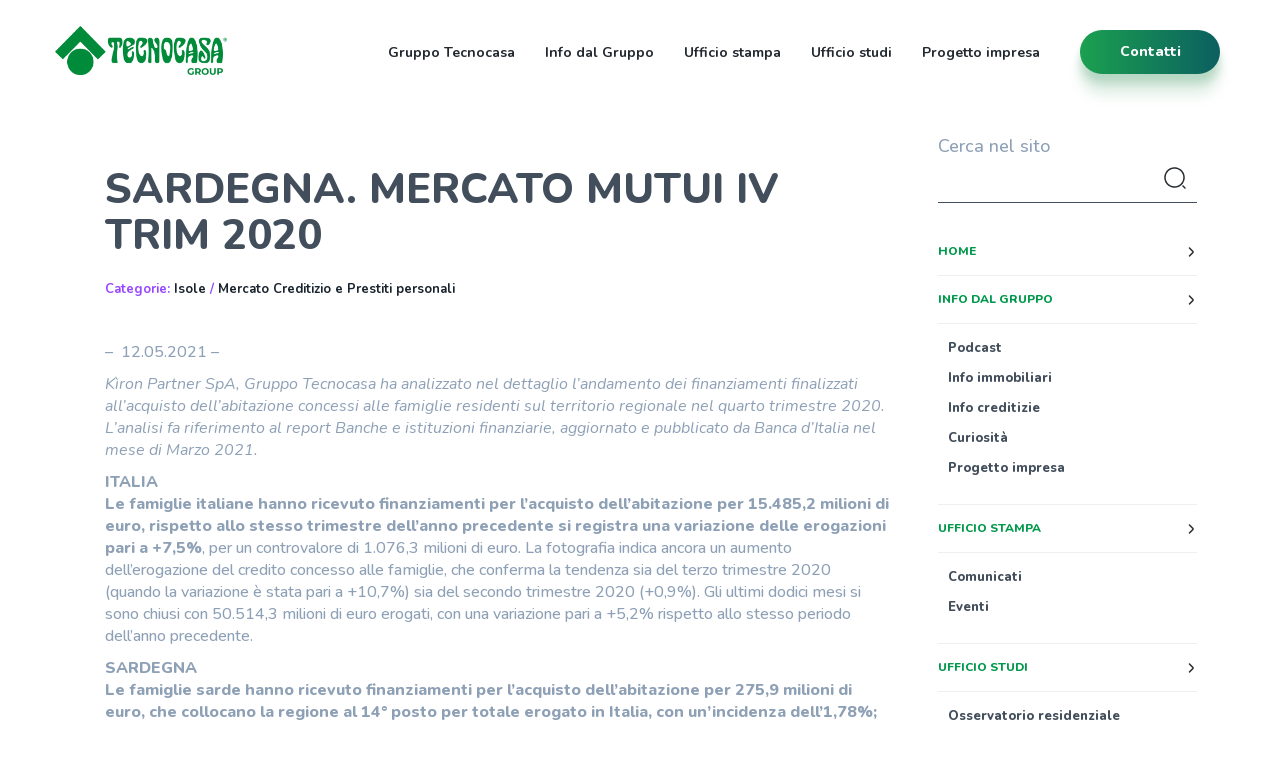

--- FILE ---
content_type: text/html; charset=UTF-8
request_url: https://news.tecnocasagroup.it/ufficio-stampa/comunicati-stampa/creditizio/sardegna-mercato-mutui-iv-trim-2020/
body_size: 71304
content:
<!doctype html>
<html lang="it-IT" id="html">

<head>
	<!--  -->
	<meta charset="UTF-8">
	<meta name="viewport" content="width=device-width, initial-scale=1">
	<!-- <link href="https://fonts.googleapis.com/css?family=Raleway:100,200,200i,300,300i,400,400i,500,500i,600,700" rel="stylesheet"> -->

	<link rel="preconnect" href="https://fonts.googleapis.com">
	<link rel="preconnect" href="https://fonts.gstatic.com" crossorigin>
	<link href="https://fonts.googleapis.com/css2?family=Nunito:wght@300;400;500;600;700;800;900&display=swap" rel="stylesheet">
	<link rel="stylesheet" href="https://news.tecnocasagroup.it/wp-content/themes/tecnocasa/css/bootstrap.min.css">
	<link rel="stylesheet" href="https://maxcdn.bootstrapcdn.com/font-awesome/4.7.0/css/font-awesome.min.css">
	<link rel="stylesheet" href="https://news.tecnocasagroup.it/wp-content/themes/tecnocasa/css/main.css">
	<link rel="shortcut icon" href="https://news.tecnocasagroup.it/wp-content/themes/tecnocasa/img/favicon.ico" />
	<link rel="stylesheet" href="https://cookie-banner.medialabtc.it/style/tecnocasa.css?v=20211217125501">
	<meta name='robots' content='index, follow, max-image-preview:large, max-snippet:-1, max-video-preview:-1' />

	<!-- This site is optimized with the Yoast SEO plugin v20.12 - https://yoast.com/wordpress/plugins/seo/ -->
	<title>SARDEGNA. MERCATO MUTUI IV TRIM 2020 - News Tecnocasa</title>
	<link rel="canonical" href="https://news.tecnocasagroup.it/ufficio-stampa/comunicati-stampa/creditizio/sardegna-mercato-mutui-iv-trim-2020/" />
	<meta property="og:locale" content="it_IT" />
	<meta property="og:type" content="article" />
	<meta property="og:title" content="SARDEGNA. MERCATO MUTUI IV TRIM 2020 - News Tecnocasa" />
	<meta property="og:description" content="&nbsp; &#8211;  12.05.2021 &#8211; Kìron Partner SpA, Gruppo Tecnocasa ha analizzato nel dettaglio l&#8217;andamento dei finanziamenti finalizzati all&#8217;acquisto dell&#8217;abitazione concessi alle famiglie residenti sul territorio regionale nel quarto trimestre 2020. L&#8217;analisi fa riferimento al report Banche e istituzioni finanziarie, aggiornato e pubblicato da Banca d&#8217;Italia nel [&hellip;]" />
	<meta property="og:url" content="https://news.tecnocasagroup.it/ufficio-stampa/comunicati-stampa/creditizio/sardegna-mercato-mutui-iv-trim-2020/" />
	<meta property="og:site_name" content="News Tecnocasa" />
	<meta property="article:published_time" content="2021-05-12T07:31:34+00:00" />
	<meta property="og:image" content="https://cdn-tecnocasagroup.medialabtc.it/it/sites/2/2021/05/SARDEGNA.-Erogazioni-mutui-IVtrim20-Kìron-Gruppo-Tecnocasa.png" />
	<meta property="og:image:width" content="1007" />
	<meta property="og:image:height" content="633" />
	<meta property="og:image:type" content="image/png" />
	<meta name="author" content="Silvia" />
	<meta name="twitter:card" content="summary_large_image" />
	<meta name="twitter:label1" content="Scritto da" />
	<meta name="twitter:data1" content="Silvia" />
	<meta name="twitter:label2" content="Tempo di lettura stimato" />
	<meta name="twitter:data2" content="3 minuti" />
	<script type="application/ld+json" class="yoast-schema-graph">{"@context":"https://schema.org","@graph":[{"@type":"WebPage","@id":"https://news.tecnocasagroup.it/ufficio-stampa/comunicati-stampa/creditizio/sardegna-mercato-mutui-iv-trim-2020/","url":"https://news.tecnocasagroup.it/ufficio-stampa/comunicati-stampa/creditizio/sardegna-mercato-mutui-iv-trim-2020/","name":"SARDEGNA. MERCATO MUTUI IV TRIM 2020 - News Tecnocasa","isPartOf":{"@id":"https://news.tecnocasagroup.it/#website"},"primaryImageOfPage":{"@id":"https://news.tecnocasagroup.it/ufficio-stampa/comunicati-stampa/creditizio/sardegna-mercato-mutui-iv-trim-2020/#primaryimage"},"image":{"@id":"https://news.tecnocasagroup.it/ufficio-stampa/comunicati-stampa/creditizio/sardegna-mercato-mutui-iv-trim-2020/#primaryimage"},"thumbnailUrl":"https://cdn-tecnocasagroup.medialabtc.it/it/sites/2/2021/05/SARDEGNA.-Erogazioni-mutui-IVtrim20-Kìron-Gruppo-Tecnocasa.png","datePublished":"2021-05-12T07:31:34+00:00","dateModified":"2021-05-12T07:31:34+00:00","author":{"@id":"https://news.tecnocasagroup.it/#/schema/person/d1ae0a881cab169a735df3cf04175fa1"},"breadcrumb":{"@id":"https://news.tecnocasagroup.it/ufficio-stampa/comunicati-stampa/creditizio/sardegna-mercato-mutui-iv-trim-2020/#breadcrumb"},"inLanguage":"it-IT","potentialAction":[{"@type":"ReadAction","target":["https://news.tecnocasagroup.it/ufficio-stampa/comunicati-stampa/creditizio/sardegna-mercato-mutui-iv-trim-2020/"]}]},{"@type":"ImageObject","inLanguage":"it-IT","@id":"https://news.tecnocasagroup.it/ufficio-stampa/comunicati-stampa/creditizio/sardegna-mercato-mutui-iv-trim-2020/#primaryimage","url":"https://cdn-tecnocasagroup.medialabtc.it/it/sites/2/2021/05/SARDEGNA.-Erogazioni-mutui-IVtrim20-Kìron-Gruppo-Tecnocasa.png","contentUrl":"https://cdn-tecnocasagroup.medialabtc.it/it/sites/2/2021/05/SARDEGNA.-Erogazioni-mutui-IVtrim20-Kìron-Gruppo-Tecnocasa.png","width":1007,"height":633},{"@type":"BreadcrumbList","@id":"https://news.tecnocasagroup.it/ufficio-stampa/comunicati-stampa/creditizio/sardegna-mercato-mutui-iv-trim-2020/#breadcrumb","itemListElement":[{"@type":"ListItem","position":1,"name":"Home","item":"https://news.tecnocasagroup.it/"},{"@type":"ListItem","position":2,"name":"SARDEGNA. MERCATO MUTUI IV TRIM 2020"}]},{"@type":"WebSite","@id":"https://news.tecnocasagroup.it/#website","url":"https://news.tecnocasagroup.it/","name":"News Tecnocasa","description":"News dal mondo Tecnocasa!","potentialAction":[{"@type":"SearchAction","target":{"@type":"EntryPoint","urlTemplate":"https://news.tecnocasagroup.it/?s={search_term_string}"},"query-input":"required name=search_term_string"}],"inLanguage":"it-IT"},{"@type":"Person","@id":"https://news.tecnocasagroup.it/#/schema/person/d1ae0a881cab169a735df3cf04175fa1","name":"Silvia","image":{"@type":"ImageObject","inLanguage":"it-IT","@id":"https://news.tecnocasagroup.it/#/schema/person/image/","url":"https://secure.gravatar.com/avatar/40e65baf9c953b6cf7604e6e29d8ba4a?s=96&d=mm&r=g","contentUrl":"https://secure.gravatar.com/avatar/40e65baf9c953b6cf7604e6e29d8ba4a?s=96&d=mm&r=g","caption":"Silvia"},"url":"https://news.tecnocasagroup.it/author/silvia/"}]}</script>
	<!-- / Yoast SEO plugin. -->


<link rel="alternate" type="application/rss+xml" title="News Tecnocasa &raquo; SARDEGNA. MERCATO MUTUI IV TRIM 2020 Feed dei commenti" href="https://news.tecnocasagroup.it/ufficio-stampa/comunicati-stampa/creditizio/sardegna-mercato-mutui-iv-trim-2020/feed/" />
<script type="text/javascript">
window._wpemojiSettings = {"baseUrl":"https:\/\/s.w.org\/images\/core\/emoji\/14.0.0\/72x72\/","ext":".png","svgUrl":"https:\/\/s.w.org\/images\/core\/emoji\/14.0.0\/svg\/","svgExt":".svg","source":{"concatemoji":"https:\/\/news.tecnocasagroup.it\/wp-includes\/js\/wp-emoji-release.min.js?ver=6.2.2"}};
/*! This file is auto-generated */
!function(e,a,t){var n,r,o,i=a.createElement("canvas"),p=i.getContext&&i.getContext("2d");function s(e,t){p.clearRect(0,0,i.width,i.height),p.fillText(e,0,0);e=i.toDataURL();return p.clearRect(0,0,i.width,i.height),p.fillText(t,0,0),e===i.toDataURL()}function c(e){var t=a.createElement("script");t.src=e,t.defer=t.type="text/javascript",a.getElementsByTagName("head")[0].appendChild(t)}for(o=Array("flag","emoji"),t.supports={everything:!0,everythingExceptFlag:!0},r=0;r<o.length;r++)t.supports[o[r]]=function(e){if(p&&p.fillText)switch(p.textBaseline="top",p.font="600 32px Arial",e){case"flag":return s("\ud83c\udff3\ufe0f\u200d\u26a7\ufe0f","\ud83c\udff3\ufe0f\u200b\u26a7\ufe0f")?!1:!s("\ud83c\uddfa\ud83c\uddf3","\ud83c\uddfa\u200b\ud83c\uddf3")&&!s("\ud83c\udff4\udb40\udc67\udb40\udc62\udb40\udc65\udb40\udc6e\udb40\udc67\udb40\udc7f","\ud83c\udff4\u200b\udb40\udc67\u200b\udb40\udc62\u200b\udb40\udc65\u200b\udb40\udc6e\u200b\udb40\udc67\u200b\udb40\udc7f");case"emoji":return!s("\ud83e\udef1\ud83c\udffb\u200d\ud83e\udef2\ud83c\udfff","\ud83e\udef1\ud83c\udffb\u200b\ud83e\udef2\ud83c\udfff")}return!1}(o[r]),t.supports.everything=t.supports.everything&&t.supports[o[r]],"flag"!==o[r]&&(t.supports.everythingExceptFlag=t.supports.everythingExceptFlag&&t.supports[o[r]]);t.supports.everythingExceptFlag=t.supports.everythingExceptFlag&&!t.supports.flag,t.DOMReady=!1,t.readyCallback=function(){t.DOMReady=!0},t.supports.everything||(n=function(){t.readyCallback()},a.addEventListener?(a.addEventListener("DOMContentLoaded",n,!1),e.addEventListener("load",n,!1)):(e.attachEvent("onload",n),a.attachEvent("onreadystatechange",function(){"complete"===a.readyState&&t.readyCallback()})),(e=t.source||{}).concatemoji?c(e.concatemoji):e.wpemoji&&e.twemoji&&(c(e.twemoji),c(e.wpemoji)))}(window,document,window._wpemojiSettings);
</script>
<style type="text/css">
img.wp-smiley,
img.emoji {
	display: inline !important;
	border: none !important;
	box-shadow: none !important;
	height: 1em !important;
	width: 1em !important;
	margin: 0 0.07em !important;
	vertical-align: -0.1em !important;
	background: none !important;
	padding: 0 !important;
}
</style>
	<link rel='stylesheet' id='collapscatlist_css-css' href='https://news.tecnocasagroup.it/wp-content/plugins/collapsing-category-list/collapsing-category-list.css?ver=6.2.2' type='text/css' media='all' />
<link rel='stylesheet' id='wp-block-library-css' href='https://news.tecnocasagroup.it/wp-includes/css/dist/block-library/style.min.css?ver=6.2.2' type='text/css' media='all' />
<style id='collapsing-categories-style-inline-css' type='text/css'>


</style>
<link rel='stylesheet' id='classic-theme-styles-css' href='https://news.tecnocasagroup.it/wp-includes/css/classic-themes.min.css?ver=6.2.2' type='text/css' media='all' />
<style id='global-styles-inline-css' type='text/css'>
body{--wp--preset--color--black: #000000;--wp--preset--color--cyan-bluish-gray: #abb8c3;--wp--preset--color--white: #ffffff;--wp--preset--color--pale-pink: #f78da7;--wp--preset--color--vivid-red: #cf2e2e;--wp--preset--color--luminous-vivid-orange: #ff6900;--wp--preset--color--luminous-vivid-amber: #fcb900;--wp--preset--color--light-green-cyan: #7bdcb5;--wp--preset--color--vivid-green-cyan: #00d084;--wp--preset--color--pale-cyan-blue: #8ed1fc;--wp--preset--color--vivid-cyan-blue: #0693e3;--wp--preset--color--vivid-purple: #9b51e0;--wp--preset--gradient--vivid-cyan-blue-to-vivid-purple: linear-gradient(135deg,rgba(6,147,227,1) 0%,rgb(155,81,224) 100%);--wp--preset--gradient--light-green-cyan-to-vivid-green-cyan: linear-gradient(135deg,rgb(122,220,180) 0%,rgb(0,208,130) 100%);--wp--preset--gradient--luminous-vivid-amber-to-luminous-vivid-orange: linear-gradient(135deg,rgba(252,185,0,1) 0%,rgba(255,105,0,1) 100%);--wp--preset--gradient--luminous-vivid-orange-to-vivid-red: linear-gradient(135deg,rgba(255,105,0,1) 0%,rgb(207,46,46) 100%);--wp--preset--gradient--very-light-gray-to-cyan-bluish-gray: linear-gradient(135deg,rgb(238,238,238) 0%,rgb(169,184,195) 100%);--wp--preset--gradient--cool-to-warm-spectrum: linear-gradient(135deg,rgb(74,234,220) 0%,rgb(151,120,209) 20%,rgb(207,42,186) 40%,rgb(238,44,130) 60%,rgb(251,105,98) 80%,rgb(254,248,76) 100%);--wp--preset--gradient--blush-light-purple: linear-gradient(135deg,rgb(255,206,236) 0%,rgb(152,150,240) 100%);--wp--preset--gradient--blush-bordeaux: linear-gradient(135deg,rgb(254,205,165) 0%,rgb(254,45,45) 50%,rgb(107,0,62) 100%);--wp--preset--gradient--luminous-dusk: linear-gradient(135deg,rgb(255,203,112) 0%,rgb(199,81,192) 50%,rgb(65,88,208) 100%);--wp--preset--gradient--pale-ocean: linear-gradient(135deg,rgb(255,245,203) 0%,rgb(182,227,212) 50%,rgb(51,167,181) 100%);--wp--preset--gradient--electric-grass: linear-gradient(135deg,rgb(202,248,128) 0%,rgb(113,206,126) 100%);--wp--preset--gradient--midnight: linear-gradient(135deg,rgb(2,3,129) 0%,rgb(40,116,252) 100%);--wp--preset--duotone--dark-grayscale: url('#wp-duotone-dark-grayscale');--wp--preset--duotone--grayscale: url('#wp-duotone-grayscale');--wp--preset--duotone--purple-yellow: url('#wp-duotone-purple-yellow');--wp--preset--duotone--blue-red: url('#wp-duotone-blue-red');--wp--preset--duotone--midnight: url('#wp-duotone-midnight');--wp--preset--duotone--magenta-yellow: url('#wp-duotone-magenta-yellow');--wp--preset--duotone--purple-green: url('#wp-duotone-purple-green');--wp--preset--duotone--blue-orange: url('#wp-duotone-blue-orange');--wp--preset--font-size--small: 13px;--wp--preset--font-size--medium: 20px;--wp--preset--font-size--large: 36px;--wp--preset--font-size--x-large: 42px;--wp--preset--spacing--20: 0.44rem;--wp--preset--spacing--30: 0.67rem;--wp--preset--spacing--40: 1rem;--wp--preset--spacing--50: 1.5rem;--wp--preset--spacing--60: 2.25rem;--wp--preset--spacing--70: 3.38rem;--wp--preset--spacing--80: 5.06rem;--wp--preset--shadow--natural: 6px 6px 9px rgba(0, 0, 0, 0.2);--wp--preset--shadow--deep: 12px 12px 50px rgba(0, 0, 0, 0.4);--wp--preset--shadow--sharp: 6px 6px 0px rgba(0, 0, 0, 0.2);--wp--preset--shadow--outlined: 6px 6px 0px -3px rgba(255, 255, 255, 1), 6px 6px rgba(0, 0, 0, 1);--wp--preset--shadow--crisp: 6px 6px 0px rgba(0, 0, 0, 1);}:where(.is-layout-flex){gap: 0.5em;}body .is-layout-flow > .alignleft{float: left;margin-inline-start: 0;margin-inline-end: 2em;}body .is-layout-flow > .alignright{float: right;margin-inline-start: 2em;margin-inline-end: 0;}body .is-layout-flow > .aligncenter{margin-left: auto !important;margin-right: auto !important;}body .is-layout-constrained > .alignleft{float: left;margin-inline-start: 0;margin-inline-end: 2em;}body .is-layout-constrained > .alignright{float: right;margin-inline-start: 2em;margin-inline-end: 0;}body .is-layout-constrained > .aligncenter{margin-left: auto !important;margin-right: auto !important;}body .is-layout-constrained > :where(:not(.alignleft):not(.alignright):not(.alignfull)){max-width: var(--wp--style--global--content-size);margin-left: auto !important;margin-right: auto !important;}body .is-layout-constrained > .alignwide{max-width: var(--wp--style--global--wide-size);}body .is-layout-flex{display: flex;}body .is-layout-flex{flex-wrap: wrap;align-items: center;}body .is-layout-flex > *{margin: 0;}:where(.wp-block-columns.is-layout-flex){gap: 2em;}.has-black-color{color: var(--wp--preset--color--black) !important;}.has-cyan-bluish-gray-color{color: var(--wp--preset--color--cyan-bluish-gray) !important;}.has-white-color{color: var(--wp--preset--color--white) !important;}.has-pale-pink-color{color: var(--wp--preset--color--pale-pink) !important;}.has-vivid-red-color{color: var(--wp--preset--color--vivid-red) !important;}.has-luminous-vivid-orange-color{color: var(--wp--preset--color--luminous-vivid-orange) !important;}.has-luminous-vivid-amber-color{color: var(--wp--preset--color--luminous-vivid-amber) !important;}.has-light-green-cyan-color{color: var(--wp--preset--color--light-green-cyan) !important;}.has-vivid-green-cyan-color{color: var(--wp--preset--color--vivid-green-cyan) !important;}.has-pale-cyan-blue-color{color: var(--wp--preset--color--pale-cyan-blue) !important;}.has-vivid-cyan-blue-color{color: var(--wp--preset--color--vivid-cyan-blue) !important;}.has-vivid-purple-color{color: var(--wp--preset--color--vivid-purple) !important;}.has-black-background-color{background-color: var(--wp--preset--color--black) !important;}.has-cyan-bluish-gray-background-color{background-color: var(--wp--preset--color--cyan-bluish-gray) !important;}.has-white-background-color{background-color: var(--wp--preset--color--white) !important;}.has-pale-pink-background-color{background-color: var(--wp--preset--color--pale-pink) !important;}.has-vivid-red-background-color{background-color: var(--wp--preset--color--vivid-red) !important;}.has-luminous-vivid-orange-background-color{background-color: var(--wp--preset--color--luminous-vivid-orange) !important;}.has-luminous-vivid-amber-background-color{background-color: var(--wp--preset--color--luminous-vivid-amber) !important;}.has-light-green-cyan-background-color{background-color: var(--wp--preset--color--light-green-cyan) !important;}.has-vivid-green-cyan-background-color{background-color: var(--wp--preset--color--vivid-green-cyan) !important;}.has-pale-cyan-blue-background-color{background-color: var(--wp--preset--color--pale-cyan-blue) !important;}.has-vivid-cyan-blue-background-color{background-color: var(--wp--preset--color--vivid-cyan-blue) !important;}.has-vivid-purple-background-color{background-color: var(--wp--preset--color--vivid-purple) !important;}.has-black-border-color{border-color: var(--wp--preset--color--black) !important;}.has-cyan-bluish-gray-border-color{border-color: var(--wp--preset--color--cyan-bluish-gray) !important;}.has-white-border-color{border-color: var(--wp--preset--color--white) !important;}.has-pale-pink-border-color{border-color: var(--wp--preset--color--pale-pink) !important;}.has-vivid-red-border-color{border-color: var(--wp--preset--color--vivid-red) !important;}.has-luminous-vivid-orange-border-color{border-color: var(--wp--preset--color--luminous-vivid-orange) !important;}.has-luminous-vivid-amber-border-color{border-color: var(--wp--preset--color--luminous-vivid-amber) !important;}.has-light-green-cyan-border-color{border-color: var(--wp--preset--color--light-green-cyan) !important;}.has-vivid-green-cyan-border-color{border-color: var(--wp--preset--color--vivid-green-cyan) !important;}.has-pale-cyan-blue-border-color{border-color: var(--wp--preset--color--pale-cyan-blue) !important;}.has-vivid-cyan-blue-border-color{border-color: var(--wp--preset--color--vivid-cyan-blue) !important;}.has-vivid-purple-border-color{border-color: var(--wp--preset--color--vivid-purple) !important;}.has-vivid-cyan-blue-to-vivid-purple-gradient-background{background: var(--wp--preset--gradient--vivid-cyan-blue-to-vivid-purple) !important;}.has-light-green-cyan-to-vivid-green-cyan-gradient-background{background: var(--wp--preset--gradient--light-green-cyan-to-vivid-green-cyan) !important;}.has-luminous-vivid-amber-to-luminous-vivid-orange-gradient-background{background: var(--wp--preset--gradient--luminous-vivid-amber-to-luminous-vivid-orange) !important;}.has-luminous-vivid-orange-to-vivid-red-gradient-background{background: var(--wp--preset--gradient--luminous-vivid-orange-to-vivid-red) !important;}.has-very-light-gray-to-cyan-bluish-gray-gradient-background{background: var(--wp--preset--gradient--very-light-gray-to-cyan-bluish-gray) !important;}.has-cool-to-warm-spectrum-gradient-background{background: var(--wp--preset--gradient--cool-to-warm-spectrum) !important;}.has-blush-light-purple-gradient-background{background: var(--wp--preset--gradient--blush-light-purple) !important;}.has-blush-bordeaux-gradient-background{background: var(--wp--preset--gradient--blush-bordeaux) !important;}.has-luminous-dusk-gradient-background{background: var(--wp--preset--gradient--luminous-dusk) !important;}.has-pale-ocean-gradient-background{background: var(--wp--preset--gradient--pale-ocean) !important;}.has-electric-grass-gradient-background{background: var(--wp--preset--gradient--electric-grass) !important;}.has-midnight-gradient-background{background: var(--wp--preset--gradient--midnight) !important;}.has-small-font-size{font-size: var(--wp--preset--font-size--small) !important;}.has-medium-font-size{font-size: var(--wp--preset--font-size--medium) !important;}.has-large-font-size{font-size: var(--wp--preset--font-size--large) !important;}.has-x-large-font-size{font-size: var(--wp--preset--font-size--x-large) !important;}
.wp-block-navigation a:where(:not(.wp-element-button)){color: inherit;}
:where(.wp-block-columns.is-layout-flex){gap: 2em;}
.wp-block-pullquote{font-size: 1.5em;line-height: 1.6;}
</style>
<link rel='stylesheet' id='arve-main-css' href='https://news.tecnocasagroup.it/wp-content/plugins/advanced-responsive-video-embedder/build/main.css?ver=b087dd41bba279baeb77' type='text/css' media='all' />
<link rel='stylesheet' id='wpdm-font-awesome-css' href='https://news.tecnocasagroup.it/wp-content/plugins/download-manager/assets/fontawesome/css/all.min.css?ver=6.2.2' type='text/css' media='all' />
<link rel='stylesheet' id='wpdm-front-bootstrap-css' href='https://news.tecnocasagroup.it/wp-content/plugins/download-manager/assets/bootstrap/css/bootstrap.min.css?ver=6.2.2' type='text/css' media='all' />
<link rel='stylesheet' id='wpdm-front-css' href='https://news.tecnocasagroup.it/wp-content/plugins/download-manager/assets/css/front.css?ver=6.2.2' type='text/css' media='all' />
<script type='text/javascript' src='https://news.tecnocasagroup.it/wp-includes/js/jquery/jquery.min.js?ver=3.6.4' id='jquery-core-js'></script>
<script type='text/javascript' src='https://news.tecnocasagroup.it/wp-includes/js/jquery/jquery-migrate.min.js?ver=3.4.0' id='jquery-migrate-js'></script>
<script type='text/javascript' src='https://news.tecnocasagroup.it/wp-content/plugins/collapsing-category-list/js/dropdown.js?ver=6.2.2' id='the_js-js'></script>
<script type='text/javascript' src='https://news.tecnocasagroup.it/wp-content/plugins/download-manager/assets/bootstrap/js/popper.min.js?ver=6.2.2' id='wpdm-poper-js'></script>
<script type='text/javascript' src='https://news.tecnocasagroup.it/wp-content/plugins/download-manager/assets/bootstrap/js/bootstrap.min.js?ver=6.2.2' id='wpdm-front-bootstrap-js'></script>
<script type='text/javascript' id='wpdm-frontjs-js-extra'>
/* <![CDATA[ */
var wpdm_url = {"home":"https:\/\/news.tecnocasagroup.it\/","site":"https:\/\/news.tecnocasagroup.it\/","ajax":"https:\/\/news.tecnocasagroup.it\/wp-admin\/admin-ajax.php"};
var wpdm_js = {"spinner":"<i class=\"fas fa-sun fa-spin\"><\/i>"};
/* ]]> */
</script>
<script type='text/javascript' src='https://news.tecnocasagroup.it/wp-content/plugins/download-manager/assets/js/front.js?ver=3.2.74' id='wpdm-frontjs-js'></script>
<link rel="EditURI" type="application/rsd+xml" title="RSD" href="https://news.tecnocasagroup.it/xmlrpc.php?rsd" />
<link rel="wlwmanifest" type="application/wlwmanifest+xml" href="https://news.tecnocasagroup.it/wp-includes/wlwmanifest.xml" />
<meta name="generator" content="WordPress 6.2.2" />
<link rel='shortlink' href='https://news.tecnocasagroup.it/?p=12640' />
<link rel="alternate" type="application/json+oembed" href="https://news.tecnocasagroup.it/wp-json/oembed/1.0/embed?url=https%3A%2F%2Fnews.tecnocasagroup.it%2Fufficio-stampa%2Fcomunicati-stampa%2Fcreditizio%2Fsardegna-mercato-mutui-iv-trim-2020%2F" />
<link rel="alternate" type="text/xml+oembed" href="https://news.tecnocasagroup.it/wp-json/oembed/1.0/embed?url=https%3A%2F%2Fnews.tecnocasagroup.it%2Fufficio-stampa%2Fcomunicati-stampa%2Fcreditizio%2Fsardegna-mercato-mutui-iv-trim-2020%2F&#038;format=xml" />
		<style type="text/css" id="wp-custom-css">
			
body {
    margin-top: 100px;
    background: #fff;
}

.w-25 {width: 25%;}
.w-33 {width: 33.3%;}
.w-50 {width: 50%;}
.w-66 {width: 66.6%;}
.w-75 {width: 75%;}
.w-100 {width: 100%;}
.img-response {width: 100%; height: auto;}

.p-1 {padding:1rem;}
.p-2 {padding:2rem;}
.p-3 {padding:3rem;}
.p-4 {padding:4rem;}

.pt-1 {padding-top:1rem;}
.pt-2 {padding-top:2rem;}
.pt-3 {padding-top:3rem;}
.pt-4 {padding-top:4rem;}

.pb-1 {padding-bottom:1rem;}
.pb-2 {padding-bottom:2rem;}
.pb-3 {padding-bottom:3rem;}
.pb-4 {padding-bottom:4rem;}

.pr-1 {padding-right:1rem;}
.pr-2 {padding-right:2rem;}
.pr-3 {padding-right:3rem;}
.pr-4 {padding-right:4rem;}

.pl-1 {padding-left:1rem;}
.pl-2 {padding-left:2rem;}
.pl-3 {padding-left:3rem;}
.pl-4 {padding-left:4rem;}

.flex {
    display: flex;
    justify-content: space-between;
}

.separator {
    background-color: #D3DCE7 !important;
    margin-top: 60px;
    margin-bottom: 30px;
    height:1px !important; 
    width: 100%;
}

p > strong {
    font-weight: 800;
}


a.btn_standardWhite {
    font-size: 18px;
    font-weight: 800;
    color: white;
}

a.btn_standardWhite::after {
    content: url('https://cdn-tecnocasagroup.medialabtc.it/it/sites/2/2025/02/white-arrow-right.png');
    height: 34px;
    width: 34px;   
    margin-left: 15px; 
}

a.btn_standardGreen {
    font-size: 18px;
    font-weight: 800;
    color: #158140;
}

a.btn_standardGreen::after {
    content: url('https://cdn-tecnocasagroup.medialabtc.it/it/sites/2/2025/05/green-arrow-right.png');
    height: 34px;
    width: 34px;
    margin-left: 15px;
  }

/* NAVBAR HEADER */
.fix_color {
    width: 10%;
    background-color: #fff;
    height: 65px;
    position: fixed;
}

.navbar-fixed-top {
    background-color: white !important;
    padding: 20px 40px !important;
    min-height: 100px !important;
}

.navbar-header .navbar-brand {
    background-image: url('https://cdn-tecnocasagroup.medialabtc.it/it/sites/2/2025/02/tc-group-logogreen.png');
    background-repeat: no-repeat;
    background-position: center center;
    background-size: contain;
    display: block;
    width: 172px;
    height: 50px;
    margin-top: 5px;
}
.navbar-header {
    background-color: white;
}
.navbar-header .navbar-brand img {display:none;}

.navbar-default .navbar-nav > li > a {
    color: #22282F;
    text-transform: initial;
    font-size: 14px;
    font-weight: 700;
    transition: 300ms all ease-out;
}
.navbar-default .navbar-nav > li > a:hover,
.navbar-default .navbar-nav > li > a:focus {
    color: #9747FF;
    transition: 200ms all ease-out;
    border-bottom: 0px;
}
.contattiBottone {
    width: 160px;
    padding-right: 60px;
}

.contattiBottone a.contatti {
    border-radius: 30px;
    font-weight: 800;
    font-size: 14px;
    text-transform: capitalize;
    text-decoration: none;
    background-size: 200% auto;
    background-image: linear-gradient(90deg,#1ba050 0,#0a5961 55%,#0a5961);
    box-shadow: 0 9px 9px 0 rgba(21,129,64,.21),0 21px 13px 0 rgba(21,129,64,.13);
    -webkit-box-shadow: 0 9px 9px 0 rgba(21,129,64,.21),0 21px 13px 0 rgba(21,129,64,.13);
    -moz-box-shadow: 0 9px 9px 0 rgba(21,129,64,.21),0 21px 13px 0 rgba(21,129,64,.13);
    transition: all .5s ease-in-out;
    color: #fff !important;
    margin-top: 1rem;
    padding: 12px 35px !important;
    min-width: 140px;
    text-align: center;
}
.contattiBottone a.contatti:hover {
    box-shadow: none;
    color: #fff;
    transition: all .2s ease-in-out;
    box-sizing: border-box;
    background-position: 100%;
}


/* SIDE BAR */

.menuBlog {
    border: none;
    background-color: transparent;
}

.menu-blog .widget_search > h4 {
    text-transform: initial !important;
    color: #8EA0B6;
    margin-bottom: 0px;
}

input#searchsubmit {
    background: transparent;
    background-image: url('https://cdn-tecnocasagroup.medialabtc.it/it/sites/2/2025/02/search-normal.png');
    width: 28px;
    height: 28px;
    background-position: center center;
    background-size: auto;
    background-repeat: no-repeat;
    border: none;
    cursor: pointer;
    text-indent: -99999px;
}
#searchform {
    border-bottom: 1px solid #424E5B;
    padding-bottom: 6px;
}
input#s {
    background-color: transparent;
    border: none;
    box-shadow: none;
    height: 40px;
    width: 85%;
    font-size: 14px;
}

#menu-sidebar > .menu-item-type-taxonomy > a,
#menu-sidebar > .menu-item-type-post_type > a,
#menu-sidebar > .menu-item-home > a {
    font-size: 12px;
    font-weight: 800;
    text-transform: uppercase !important;
    width: 100%;
    display: block;
}
#menu-sidebar > .menu-item-type-taxonomy > a::after,
#menu-sidebar > .menu-item-type-post_type > a::after,
#menu-sidebar > .menu-item-home > a::after {
    content: url('https://cdn-tecnocasagroup.medialabtc.it/it/sites/2/2025/02/arrow-down.png');
    height: 12px;
    width: 12px;
    padding-top: 3px;
    display: block;
    float: right;
}
#menu-sidebar > .menu-item-type-post_type > a > i,
#menu-sidebar > .menu-item-type-taxonomy > a > i,
#menu-sidebar > .menu-item-home > a > i,
#menu-sidebar > li > .sub-menu > li.menu-item-has-children > .sub-menu a > i {
    display: none;
}

#menu-sidebar > .menu-item-home {
    margin-top: 25px !important;
    border-top: none !important;
}
#menu-sidebar > .menu-item-home,
#menu-sidebar > li > .sub-menu {
    padding-top: 15px;
    padding-bottom: 15px;
    border-top: solid #ECF0F3 1px;
    border-bottom: solid #ECF0F3 1px;
    margin-top: 15px;
    margin-bottom: 15px;
}
#menu-sidebar > li > .sub-menu > li {
    padding-bottom: 10px;
}
#menu-sidebar > li > .sub-menu > li a {
    text-transform: initial;
    color: #424E5B;
    font-weight: 800;
    font-size: 13px;
}
#menu-sidebar > li > .sub-menu > li.menu-item-has-children > .sub-menu a {
    font-weight: 400;
}


/* GLOBAL */
body.newsHome .visual,
body.contactPage .visual, 
body .boxed .visual {display: none;}


body.contactPage h1 {display: none;}

.lineShortTit {
    margin: auto auto 64px auto;
    text-align: center;
}

.lineShortTit h4 {
    font-size: 14px;
    letter-spacing: 1rem;
    font-weight: 700;
    text-transform: uppercase;
    padding-bottom: 18px;
    line-height: 1.4;
}
.lineShortTit > .greenLine {
    background-color: #158140;
    width: 160px;
    height: 1px;
    margin: auto;
}


.contentBlog {
    margin-top: 5%;
    bottom: 5%;
    padding-left: 35px;
    padding-right: 35px;
}
.contentBlog h1 {
    font-size: 42px !important;
    font-weight: 800;
    border-bottom: 0px;
}

.contentBlog h1.titolo-loop {
    font-size: 56px !important;
}

body:not(.newsHome) .contentBlog h1,
body:not(.contactPage) .contentBlog h1 {
    color: #424E5B;
}


.contentBlog h1 > i {display:none;}
.contentBlog h1.titolo-loop {margin-bottom: 60px;}

.contentBlog > h2 {
    margin-bottom: 40px !important; 
    margin-top: 0px !important;
    font-size: 18px; 
    color:#8EA0B6;
    font-weight:500;
}

.contentBlog h2 {
    border-bottom: 0px;
    margin-bottom: 0px;
}
.imgPost {
    border: 0px;
    border-radius: 20px;
}
.contentBlog .post {
    margin-bottom: 40px !important;
}

.contentBlog > h2 {color: #424E5B !important; font-size: 24px; margin-top: 24px !important;}
.contentBlog .post h2 {color: #313131 !important; font-weight: 700; margin-bottom:5px !important;}
.contentBlog .post small, .contentBlog > small {color: #9747FF !important; font-weight: 700 !important; font-size:13px !important;}
.contentBlog > small a {font-weight: 700 !important;}

.contentBlog > p a {
    color: #158140;
    font-weight: 800;
    transition: 300ms all ease-out;
}
.contentBlog > p a:hover {
    color: #355C76;
    transition: 300ms all ease-out;
}

.contentBlog .post p,
.contentBlog p {
    color:#8EA0B6; 
    font-size:16px; 
    font-weight:500;
    line-height: 1.4;
}
.contentBlog p img {margin-bottom: 36px;}
.contentBlog .post > div {
    padding-left: 40px;
    padding-bottom: 40px;
}

.paginazione a, .paginazione span {
    font-weight: 700;
    border-radius: 7px;
    border: 1px solid #158140;
    background-color: #158140;
}



/* HOME */

body.newsHome h1 {
    font-size: 90px !important;
    font-weight: 800 !important;
    background: linear-gradient(-90deg,#0a5961 9.41%,#158140 62.14%);
    background-clip: border-box;
    background-clip: border-box;
    background-clip: text;
    -webkit-background-clip: text;
    -webkit-text-fill-color: transparent;
    border-bottom: 0px;
    max-width: 600px;
    line-height: 82px;
}
body.newsHome section {
    display: flex;
    margin-top: 10%;
}

body.newsHome section h2 {
    border-bottom: 0px;
    font-weight: 700;
    color: #313131;
    font-size: 48px;
}
body.newsHome section .text_block {
    max-width: 440px;
    margin: auto;
}
body.newsHome section .text_block p {
    color: #8EA0B6;
    font-size: 16px;
    line-height: 1.4em;
    font-weight: 500;
}
body.newsHome section .text_block p a {
    color: #158140;
    font-weight: 800;
    transition: 300ms all ease-out;
}
body.newsHome section .text_block p a:hover {
    color: #355C76;
    transition: 300ms all ease-out;
}
body.newsHome section.greenBanner {
    background-color: #0a5961;
    background-image: url('https://www.tecnocasa.it/img/workwithus/tc-border-mark.svg'),linear-gradient(-90deg,#0a5961 21%,#158140 161%);
    background-image: url('https://www.tecnocasa.it/img/workwithus/tc-border-mark.svg'),-webkit-linear-gradient(-90deg,#0a5961 21%,#158140 161%);
    background-repeat: no-repeat;
    background-position: 0 100%;
    background-size: auto;
    min-height: 260px;
    text-align: center;
    color: white;
    font-size: 16px;
    display: flex;
    flex-direction: row;
    justify-content: center;
    align-items: center;
    flex-wrap: nowrap;
    border-radius: 30px;
}
body.newsHome section.greenBanner h2 {color: white; font-size: 60px;}


/* STATIC PAGES */
body.contactPage section#contactIntro a, 
body.contactPage section#coordinamento .region a {
    color: #158140;
    font-weight: 600;
    transition: 300ms all ease-out;
}
body.contactPage section#contactIntro a:hover,
body.contactPage section#coordinamento .region a:hover {
    color: #355C76;
    transition: 300ms all ease-out;
}
body.contactPage section#contactIntro h1 {
    font-size: 56px !important;
    font-weight: 800 !important;
    color: #424E5B;
    margin-top: 56px; 
    display: block;
}
body.contactPage section#contactIntro h4 {
    margin-top: 56px; 
    line-height: 1.4 !important; 
    margin-bottom: 30px;
}

body.contactPage section#contactIntro .contactImg {
    min-height: 495px;
    background-size: cover;
    background-position: center center;
}

body.contactPage section#coordinamento {
    padding-top: 8%;
    padding-bottom: 5%;
    background-image: url('https://cdn-tecnocasagroup.medialabtc.it/it/sites/2/2025/05/green-circle-bg1.png');
    background-position: right bottom;
    background-repeat: no-repeat;
}

body.contactPage section#coordinamento .region {
    margin-bottom: 24px;
    color:#8EA0B6 !important; 
    font-size:13px; 
    font-weight:500;
    line-height: 1.7;
}
body.contactPage section#coordinamento .region > strong {
    color: #313131;
    font-weight:700 !important;
}

body.ufficioStudi h1,
body.progImpresa h1 {
    font-size: 56px !important;
}

body.ufficioStudi #introBlock {
    padding-top: 8%;
    padding-bottom: 5%;
    background-image: url('https://cdn-tecnocasagroup.medialabtc.it/it/sites/2/2025/05/green-circle-bg1.png');
    background-position: left top;
    background-repeat: no-repeat;
}

body.ufficioStudi #introBlock h2 {
    font-size: 28px !important;
    max-width: 620px;
    font-weight: 700;
}
body.ufficioStudi #maggioriInfo .blockbanner {
    display: flex;
    background-color: #F2F2F2;
    border-radius: 20px;
    -webkit-border-radius: 20px;
    -moz-border-radius: 20px;
    -ms-border-radius: 20px;
    -o-border-radius: 20px;
    margin-bottom: 30px;
}
body.ufficioStudi #maggioriInfo .blockbanner .thumb {
    padding-top: 30px;
    padding-left: 30px;
    padding-bottom: 30px;
}

body.ufficioStudi #maggioriInfo .blockbanner .titleBanner {
    min-height: 220px;
    display: grid;
    align-items: center;
    padding-top: 30px;
}

body.ufficioStudi #maggioriInfo .blockbanner .titleBanner h6 {
    font-size: 24px;
    font-weight: 700;
    line-height: 1.2;
    margin-bottom:18px;
}

body.progImpresa #introBlock {
    /* padding-top: 8%;
    padding-bottom: 5%; */
    background-image: url('https://cdn-tecnocasagroup.medialabtc.it/it/sites/2/2025/05/blur-bg.png');
    background-position: top center -100px;
    background-repeat: no-repeat;
    background-size: 600px;
}
body.progImpresa #introBlock h2 {
    font-size: 48px !important;
    color: #158140;
    max-width: 420px;
    font-weight: 700;
    line-height: 1;
}
body.progImpresa #introBlock h3 {
    font-size: 36px !important;
    color: #424E5B;
    max-width: 500px;
    font-weight: 700;
    line-height: 1.1;
}
body.progImpresa #introBlock h6 {
    margin-top: 20px;
    font-size: 16px !important;
    color: #8EA0B6;
    font-weight: 400;
    text-transform: uppercase;
    line-height: 1;
}
body.progImpresa .textBlock {
    padding-left:0px;
    padding-right: 0px;
}
body.progImpresa .textBlock .imgOne {
    width: 100%;
    height: 400px;
    object-fit: cover;
}

body.progImpresa .textBlock a {
    color: #158140;
    font-weight: 800;
}
body.progImpresa .textBlock a:hover {
    text-decoration: underline;
}

/* CATEGORY PAGES */

#chiaviPodcast .textPodcast {
    max-width: 500px;
    padding-left: 36px;
}

#chiaviPodcast .textPodcast h2 {
    font-size: 48px;
    font-weight: 700;
    margin-bottom:24px;
}
#chiaviPodcast {
    border-bottom: 1px solid #D3DCE7;
    background-image: url('https://cdn-tecnocasagroup.medialabtc.it/it/sites/2/2025/05/green-circle-bg1.png');
    background-position: right bottom 60px;
    background-repeat: no-repeat;
    margin-bottom:80px;
}
#chiaviPodcast .textPodcast strong {font-weight:800;}
#chiaviPodcast .downloads {margin-top: 52px; margin-bottom: 25%;}

#infoGruppo .greenSubTitle {
    color: #158140;
    font-weight: 700;
    font-size: 28px;
}
#infoGruppo .groupCategory .col-md-3 {
    display: table;
    padding-left:8px;
    padding-right:8px;
}

#infoGruppo .groupCategory .catBlock {
    display: table-cell;
}   

#infoGruppo .groupCategory .catBlock, 
#eventi .event_card .event_content {
    background-color: white;
    box-shadow: 0px 9px 40px 0px rgba(0, 0, 0, 0.15);
    padding: 30px 30px 60px 30px;
    border-radius: 20px;
    -webkit-border-radius: 20px;
    -moz-border-radius: 20px;
    -ms-border-radius: 20px;
    -o-border-radius: 20px;
    position: relative;
    cursor: pointer;
}
#infoGruppo .groupCategory .catBlock h6 {
    font-weight: 600;
    font-size: 14px;
    color: #424E5B;
    text-transform: uppercase;
}
#infoGruppo .groupCategory .catBlock img {
    margin-bottom:20px; 
    margin-top:20px;
    margin-left: auto;
    margin-right: auto; 
    transition: 300ms all ease-out;
}
#infoGruppo .groupCategory .catBlock:hover img {
    transform: scale(0.9);
    transition: 300ms all ease-out;
    -webkit-transform: scale(0.9);
    -moz-transform: scale(0.9);
    -ms-transform: scale(0.9);
    -o-transform: scale(0.9);
}
#infoGruppo .groupCategory p {
    font-size: 13px;
    color: #8EA0B6;
}

#infoGruppo .groupCategory .catBlock .arrow {
    position: absolute;
    bottom: 10px;
    right: 30px;
}

#comunicati .gridCategory {
    display: grid;
    grid-template-columns: repeat(4, 1fr);
    grid-template-rows: repeat(1, 1fr);
    grid-column-gap: 20px;
    grid-row-gap: 20px;
    padding: 20px;
}


#comunicati .gridCategory .cat_card,
#stampaCat .gridCategory .cat_card {
    background-color: rgba(151,71,255, 0.1);
    /* height: 120px; */
    border-radius: 20px;
    -webkit-border-radius: 20px;
    -moz-border-radius: 20px;
    -ms-border-radius: 20px;
    -o-border-radius: 20px;
    padding:30px;
}


#comunicati .gridCategory .cat_card h6,
#eventi .event_card .event_content h6, 
#stampaCat .gridCategory .cat_card h6 {
    font-weight: 800;
    color: #424E5B;
    line-height: 1.4;
    font-size: 14px; 
}

#comunicati .gridCategory .cat_card .cat_icon img,
#stampaCat .gridCategory .cat_card .cat_icon img {
    max-width: 60%;
}

#eventi h3 {
    font-size: 28px !important;
    color: #158140;
    font-weight: 600;
    line-height: 1.2;
    max-width: 80%;
}

#eventi .event_card .event_content {
    padding:30px;
}
#eventi .event_card .event_content h6, 
#stampaCat .gridCategory .cat_card h6 {
    text-transform: uppercase;
}
#eventi .event_card .event_content > p.desc {
    color: #8EA0B6;
    font-size: 13px;
    font-weight: 400;
    line-height: 1.4;
    min-height: 65px;
}
#eventi .event_card .event_content p:not(.desc) {
    display: none !important;
}

#eventi .event_card .event_content .event_thumb img {
    width: 100%;
    height: 218px;
    object-fit: cover;
}

#eLocali .intro_text {padding:30px 20px;}
#eLocali .intro_text a {color:#158140; font-weight: 600;}
#eLocali p {
    color: #8EA0B6;
    font-size: 16px;
    font-weight: 400;
    line-height: 1.6;
    /* padding-bottom: 30px; */
}
#eLocali .bg_italy {
    background-image: url('https://cdn-tecnocasagroup.medialabtc.it/it/sites/2/2025/06/italy_points-map.png');
    background-position: center center;
    background-repeat: no-repeat;
    background-size: contain;
}
#eLocali .single_town > p {display:none;}
/* , #eLocali .single_town p::nth-child(2) */

#eLocali .single_town h4 {
    font-weight: 700;
}
#eLocali .single_town h6.date {
    font-weight: 400;
    font-size: 16px;
    color: #9747FF;
    margin-bottom: 20px;
}
#eLocali #newYear .single_town h4 {
    font-size: 32px !important;
    text-transform: uppercase;
}
#eLocali #newYear .single_town,
#eLocali #oldYear .single_town {
    border-bottom: 1px solid #D3DCE7;
    min-height: 200px;
}
#eLocali #newYear .single_town .text,
#eLocali #oldYear .single_town .text {
    padding-left: 56px;
}
#eLocali #newYear .single_town .text a,
#eLocali #oldYear .single_town .text a {
    color: #8EA0B6;
    font-size: 13px;
}
#eLocali #newYear .single_town .text a:hover,
#eLocali #oldYear .single_town .text a:hover{
    text-decoration: underline;
}
#eLocali #oldYear .single_town h4 {
    font-size: 24px !important;
}

#eLocali #oldYear .single_town .image img {
    width: 100%;
    height: 260px;
    object-fit: cover;
}

#ufficioStampa .intros .infoBox {
    position: relative;
    height: 400px;
    padding-top:30px;
    padding-bottom: 30px;
}
#ufficioStampa .intros .stampaInfos {
    background-color: white;
    padding-left: 80px;
    margin-left: -100px;
    position: absolute;
    top: 30px;
    bottom: 10px;
}
#ufficioStampa .intros .stampaInfos h4 {
    font-size: 36px;
    font-weight: 600;
}
#ufficioStampa .intros .stampaInfos p {
    margin-top:30px;
    color: #8EA0B6;
}
#ufficioStampa .intros .stampaInfos p strong {
    margin-top:30px;
    color: #22282F;
}
#ufficioStampa .intros .stampaInfos .mainMail {font-size: 18px;}

#ufficioStampa .intros .stampaInfos .mainMail, 
#ufficioStampa .intros .stampaInfos p a {    
    color: #158140;
}

#stampaCat .gridCategory {
    display: grid;
    grid-template-columns: repeat(2, 1fr);
    grid-template-rows: repeat(1, 1fr);
    grid-column-gap: 20px;
    grid-row-gap: 20px;
    padding: 20px;
}

#kiron40 .intro h2 {
    font-size:48px;
    color: #F8B842;
    font-weight: 700;
    margin-top: 0px !important;
}

#kiron40 .blue-box {
    border-radius: 20px;
    -webkit-border-radius: 20px;
    -moz-border-radius: 20px;
    -ms-border-radius: 20px;
    -o-border-radius: 20px;
    background-color: #082971;
    padding: 30px;
    margin-top: 48px;
    margin-bottom: 48px;
    color: white;
}
#kiron40 .blue-box ul li {
    font-size: 20px;
    font-weight: 600;
}

/* MEDIA QUERIES */

@media (min-width: 1300px) {
    .container {
      width: 1280px;
    }
}

@media (max-width: 1120px) {
    .reverse-col {
        display: -webkit-box;
        display: -moz-box;
        display: -ms-flexbox;
        display: -webkit-flex;
        display: flex;

        /* Reverse Column Order */
        -webkit-flex-flow: column-reverse;
        flex-flow: column-reverse;
    }
    .navbar-header .navbar-brand {
        width: 160px;
        height: 47px;
    }

    .navbar-header {
        padding: 10px 10px;
        height: 95px !important;
    }
    .navbar-fixed-top {
        padding: 0px !important;
    }
    .navbar-fixed-top .navbar-collapse {
        background: #fff;
        height: 40vh;
        max-height: 100%;
    }
    .navbar-default .navbar-nav > li > a {
        line-height: normal !important;
        height: 40px !important;
    }
    .navbar-default .navbar-nav > li > a {
        font-size: 21px;
    }
    .contattiBottone {
        width: auto;
        padding-right: 0px;
        padding-top: 10px;
        right: 70px;
    }
    .contattiBottone a.contatti {
        padding: 12px 25px !important;
        min-width: 120px;
    }
    .navbar-toggle {
        border:0px;
        padding-right: 0px !important;
        right: 0px;
    }
    .navbar-default .navbar-toggle:focus, .navbar-default .navbar-toggle:hover {
        background-color: #fff;
    }
    .navbar-default .navbar-toggle .icon-bar {
        background-color: #293139;
    }
    .menuBlog {
        margin-top: 60px;
        margin-bottom: 60px;
    }
    .contentBlog {
        padding-left: 0px;
        padding-right: 0px;
    }

    .imgPost {
        min-height: 200px;
    }

    body.newsHome section {
        display: block;
    }
    body.newsHome h1 {
        font-size: 64px !important;
        line-height: 64px;
    }
    body.newsHome section.greenBanner {padding:20px;}

    body.newsHome section.home_blockTwo {
        -webkit-transform:  rotate(180deg);
        transform:  rotate(180deg);
    }
    body.newsHome section.home_blockTwo > div {
        display: block;
        -webkit-transform: rotate(-180deg);
        transform: rotate(-180deg);
    }

    #infoGruppo .groupCategory.flex {
        display: block !important;
    }
    #infoGruppo .groupCategory .col-md-3 {
        display: block !important;
    }
    #infoGruppo .groupCategory .catBlock {
        display: block !important;
        width: 100% !important;
    }
    
}

@media (max-width: 992px) {
    body.ufficioStudi #introBlock .textBlock.pl-4 {
        padding-left: 15px !important;
    }
    #comunicati .gridCategory {
        grid-template-columns: repeat(3, 1fr);
    }
    #ufficioStampa .intros .stampaInfos {
        background-color: white;
        padding-left: 30px;
        margin-left: 0px;
        position: absolute;
        top: 30px;
        bottom: 10px;
    }
    #eventi > .row.flex {
        padding-left: 0px;
        padding-right: 0px;
    }

    #eventi > .row.flex,
    #eLocali > .row.flex {
        display: block;
    }

    #eventi .event_card {
        padding-top: 36px;
    }

    #eLocali .bg_italy {
        height: 300px;
    }
    #eLocali #newYear .single_town .text, #eLocali #oldYear .single_town .text {
        padding-left: 20px;
    }

      #eLocali > .empty.pb-4 {display:none;}

}

@media (max-width: 667px) {
    #chiaviPodcast .col-md-4 > img {max-width: 70% !important;}
    .textPodcast .downloads img {
        width: 190px !important;
        margin-bottom: 20px;
    }
    #comunicati .gridCategory {
        grid-template-columns: repeat(2, 1fr);
    }
    
}		</style>
		<meta name="generator" content="WordPress Download Manager 3.2.74" />
                <style>
        /* WPDM Link Template Styles */        </style>
                <style>

            :root {
                --color-primary: #4a8eff;
                --color-primary-rgb: 74, 142, 255;
                --color-primary-hover: #4a8eff;
                --color-primary-active: #4a8eff;
                --color-secondary: #4a8eff;
                --color-secondary-rgb: 74, 142, 255;
                --color-secondary-hover: #4a8eff;
                --color-secondary-active: #4a8eff;
                --color-success: #18ce0f;
                --color-success-rgb: 24, 206, 15;
                --color-success-hover: #4a8eff;
                --color-success-active: #4a8eff;
                --color-info: #2CA8FF;
                --color-info-rgb: 44, 168, 255;
                --color-info-hover: #2CA8FF;
                --color-info-active: #2CA8FF;
                --color-warning: #f29e0f;
                --color-warning-rgb: 242, 158, 15;
                --color-warning-hover: orange;
                --color-warning-active: orange;
                --color-danger: #ff5062;
                --color-danger-rgb: 255, 80, 98;
                --color-danger-hover: #ff5062;
                --color-danger-active: #ff5062;
                --color-green: #30b570;
                --color-blue: #0073ff;
                --color-purple: #8557D3;
                --color-red: #ff5062;
                --color-muted: rgba(69, 89, 122, 0.6);
                --wpdm-font: "Rubik", -apple-system, BlinkMacSystemFont, "Segoe UI", Roboto, Helvetica, Arial, sans-serif, "Apple Color Emoji", "Segoe UI Emoji", "Segoe UI Symbol";
            }

            .wpdm-download-link.btn.btn-primary {
                border-radius: 4px;
            }


        </style>
        	<meta name="google-site-verification" content="iKfqDEd4s0_EX1KraOq9-MTDvEk6FLfwvdBoQzoAJEw" />

</head>

<body>
	<nav class="navbar navbar-default navbar-fixed-top">
	<div class="fix_color"></div>
	<div class="container-fluid">
		<div class="row">
			<div class="navbar-header col-xs-3 col-sm-3 col-md-3 col-lg-3">
				<!--div class="col-xs-1 visible-xs backMobile">
					<a href="#" onclick="window.history.back()"><i class="fa fa-chevron-left" aria-hidden="true"></i></a>
			</div-->
			<button type="button" class="navbar-toggle collapsed" data-toggle="collapse" data-target="#navbar" aria-expanded="false" aria-controls="navbar">
			<span class="sr-only">Toggle navigation</span>
			<span class="icon-bar"></span>
			<span class="icon-bar"></span>
			<span class="icon-bar"></span>
			</button>
			<a class="navbar-brand" href="https://news.tecnocasagroup.it"><img src="https://news.tecnocasagroup.it/wp-content/themes/tecnocasa/img/logo_group_it.png" width="150"/></a>
		</div>

		<div class="col-md-1 col-xl-1 col-sm-1 col-lg-1 pull-right padding0 contattiBottone">
			<a href="https://news.tecnocasagroup.it/contatti/" class="contatti">contatti</a>
		</div>
		<div id="navbar" class="collapse navbar-collapse col-xs-7 col-sm-7 col-md-7 col-lg-7 pull-right ">
			<div class="menu-menu-top-container"><ul id="menu-top" class="nav navbar-nav"><li id="menu-item-1741" class="menu-item menu-item-type-custom menu-item-object-custom menu-item-1741"><a href="http://www.tecnocasagroup.it">Gruppo Tecnocasa</a></li>
<li id="menu-item-39" class="menu-item menu-item-type-taxonomy menu-item-object-category menu-item-39"><a href="https://news.tecnocasagroup.it/news/">Info dal Gruppo</a></li>
<li id="menu-item-38" class="menu-item menu-item-type-taxonomy menu-item-object-category current-post-ancestor menu-item-38"><a href="https://news.tecnocasagroup.it/ufficio-stampa/">Ufficio stampa</a></li>
<li id="menu-item-1721" class="menu-item menu-item-type-post_type menu-item-object-page menu-item-1721"><a href="https://news.tecnocasagroup.it/ufficio-studi/">Ufficio studi</a></li>
<li id="menu-item-1795" class="menu-item menu-item-type-post_type menu-item-object-page menu-item-1795"><a href="https://news.tecnocasagroup.it/progetto-impresa/">Progetto impresa</a></li>
</ul></div>			</div>

               
		</div>
		
	</div>
</nav>
<!-- <script
	src= "https://cookie-banner.medialabtc.it/cookies.min.js?v=20211217125501"
	app_name="tcnews"
	theme="tecnocasa"
	lang="it"
	backend_url="https://cookie-banner.medialabtc.it/backend/cookielog.php"
	privacy_url="https://www.tecnocasa.it/privacy/cookies.html"
>
</script> -->

	<div class="boxed">

<div class="visual">
	<div class="container-fluid tecBlog">
		<div class="container">
			<div class="title">Tecnocasa Group News</div>
		</div>
	</div>
</div>

<div class="container">
	<div class="col-md-9 contentBlog">
		
			<h1>SARDEGNA. MERCATO MUTUI IV TRIM 2020</h1>

							<small>Categorie: <a href="https://news.tecnocasagroup.it/ufficio-stampa/comunicati-stampa/creditizio/mercato-creditizio-isole/" rel="category tag">Isole</a> / <a href="https://news.tecnocasagroup.it/ufficio-stampa/comunicati-stampa/creditizio/" rel="category tag">Mercato Creditizio e Prestiti personali</a></small>
			
			<p><p>&nbsp;</p>
<p>&#8211;  12.05.2021 &#8211;</p>
<p><em>Kìron Partner SpA, Gruppo Tecnocasa </em><em>ha analizzato nel dettaglio l&#8217;andamento dei finanziamenti finalizzati all&#8217;acquisto dell&#8217;abitazione concessi alle famiglie residenti sul territorio regionale nel quarto trimestre 2020. L&#8217;analisi fa riferimento al report Banche e istituzioni finanziarie, aggiornato e pubblicato da Banca d&#8217;Italia nel mese di Marzo 2021.</em></p>
<p><strong>ITALIA<br />
</strong><strong>Le famiglie italiane hanno ricevuto finanziamenti per l’acquisto dell’abitazione per 15.485,2 milioni di euro, rispetto allo stesso trimestre dell’anno precedente si registra una variazione delle erogazioni pari a +7,5%</strong>, per un controvalore di 1.076,3 milioni di euro. La fotografia indica ancora un aumento dell&#8217;erogazione del credito concesso alle famiglie, che conferma la tendenza sia del terzo trimestre 2020 (quando la variazione è stata pari a +10,7%) sia del secondo trimestre 2020 (+0,9%). Gli ultimi dodici mesi si sono chiusi con 50.514,3 milioni di euro erogati, con una variazione pari a +5,2% rispetto allo stesso periodo dell&#8217;anno precedente.</p>
<p><strong>SARDEGNA<br />
</strong><strong>Le famiglie sarde hanno ricevuto finanziamenti per l’acquisto dell’abitazione per 275,9 milioni di euro, che collocano la regione al 14° posto per totale erogato in Italia, con un&#8217;incidenza dell&#8217;1,78%; rispetto allo stesso trimestre dell’anno precedente in regione si registra una variazione delle erogazioni pari a +19,7%</strong>, per un controvalore di +45,4 milioni di euro.<br />
Se si osserva l&#8217;andamento delle erogazioni sui 12 mesi, e si analizzano quindi i volumi dell&#8217;intero anno solare 2020, la regione Sardegna mostra una variazione positiva pari a +5,0%, per un controvalore di +42,1 mln di euro. Sono dunque stati erogati in questi ultimi dodici mesi 888,6 mln di euro, volumi che rappresentano l&#8217;1,76% del totale nazionale.</p>
<p><img decoding="async" class="size-full wp-image-12581 aligncenter" src="https://news.tecnocasagroup.it/wp-content/uploads/sites/2/2021/05/SARDEGNA.-Erogazioni-mutui-IVtrim20-Kìron-Gruppo-Tecnocasa.png" alt="" width="1007" height="633" srcset="https://cdn-tecnocasagroup.medialabtc.it/it/sites/2/2021/05/SARDEGNA.-Erogazioni-mutui-IVtrim20-Kìron-Gruppo-Tecnocasa.png 1007w, https://cdn-tecnocasagroup.medialabtc.it/it/sites/2/2021/05/SARDEGNA.-Erogazioni-mutui-IVtrim20-Kìron-Gruppo-Tecnocasa-300x189.png 300w, https://cdn-tecnocasagroup.medialabtc.it/it/sites/2/2021/05/SARDEGNA.-Erogazioni-mutui-IVtrim20-Kìron-Gruppo-Tecnocasa-768x483.png 768w" sizes="(max-width: 1007px) 100vw, 1007px" /></p>
<p><strong>PROVINCE DELLA SARDEGNA<br />
</strong>Nel quarto trimestre 2020 le province della Sardegna hanno evidenziato il seguente andamento.<br />
<strong>La provincia di Cagliari ha erogato volumi per 126,1 mln di euro, facendo registrare una variazione rispetto allo stesso trimestre dello scorso anno pari a +20,6%</strong>. Nell&#8217;ultimo anno, invece, sono stati erogati 405,4 mln di euro, pari a +6,8%.<br />
<strong>A Nuoro sono stati erogati volumi per 16,6 mln di euro, corrispondenti a una variazione rispetto allo stesso periodo dell&#8217;anno precedente pari a -0,1%.</strong> Nei precedenti dodici mesi sono stati erogati 57,2 mln di euro (-2,6%).<br />
<strong>La provincia di Oristano ha erogato volumi per 15,3 mln di euro, la variazione sul trimestre è pari a +17,1%</strong>. I dodici appena trascorsi hanno evidenziato volumi per 48,0 mln di euro, corrispondenti a -0,0%.<br />
<strong>In provincia di Sassari i volumi erogati sono stati 84,3 mln di euro, con una variazione pari a +15,8%. </strong>Quelli nei quattro trimestri considerati sono stati 281,1 mln di euro, (+7,0% rispetto allo stesso periodo dell&#8217;anno scorso).<br />
<strong>In provincia di Sud Sardegna sono stati erogati volumi per 33,6 mln di euro</strong>, la variazione rispetto allo stesso trimestre dell&#8217;anno precedente pari a +43,1%. Sommando i volumi dei precedenti quattro trimestri, i volumi sono stati 96,8 mln di euro e la variazione -0,6%.</p>
<p><strong>IMPORTO MEDIO DI MUTUO &#8211; SARDEGNA<br />
</strong>Attraverso l&#8217;elaborazione dei dati provenienti dalle agenzie di mediazione creditizia Kìron ed Epicas, l&#8217;Ufficio Studi del Gruppo Tecnocasa ha analizzato la tendenza rispetto all&#8217;importo medio di mutuo erogato.<br />
<strong>Nel quarto trimestre 2020 in Sardegna si è registrato un importo medio di mutuo pari a 114.700 euro</strong>, in aumento rispetto a quanto rilevato durante lo stesso trimestre dell&#8217;anno precedente, quando il ticket medio ammontava a 103.200 euro. Mediamente colui che sottoscrive un mutuo nella regione viene finanziato circa l&#8217;1% in più rispetto al mutuatario medio italiano.</p>
<p><strong>CONCLUSIONI<br />
</strong>A livello nazionale, alla luce dei numeri di chiusura dell’anno 2020 possiamo affermare che sebbene l’anno sia stato caratterizzato dalla pandemia che ha impattato negativamente sull’economia globale, il mercato del credito alla famiglia ha retto molto bene.<br />
Per fare previsioni più precise, si dovrà attendere il Recovery Found europeo i cui piani finanziari per il nostro Paese restano da attuare e che dovrebbero impattare positivamente sull’economia nazionale già dalla seconda metà del 2021; molto dipenderà dalle politiche economiche che il nostro Paese adotterà. Attualmente, visti i prezzi degli immobili ancora convenienti e i tassi dei mutui ancora ai minimi, permangono interessanti opportunità sul mercato immobiliare per chi vuole comprare sia a scopi abitativi sia a titolo di investimento.</p>
<p><strong> </strong><strong><em>Fonte: Kìron Partner SpA, Gruppo Tecnocasa</em></strong></p>
<p><a href="https://news.tecnocasagroup.it/wp-content/uploads/sites/2/2021/05/SARDEGNA.-MERCATO-MUTUI-IVTRIM-2020-Kìron-Gruppo-Tecnocasa.pdf">Scarica PDF</a></p>
</p>

			</div>

	<div class="col-md-3 menuBlog">
		<div class="menu-blog">

	<div id="search-3" class="widget widget_search"><h4>Cerca nel sito</h4><form role="search" method="get" id="searchform" class="searchform" action="https://news.tecnocasagroup.it/">
				<div>
					<label class="screen-reader-text" for="s">Ricerca per:</label>
					<input type="text" value="" name="s" id="s" />
					<input type="submit" id="searchsubmit" value="Cerca" />
				</div>
			</form></div>
	<div class="menu-sidebar-container"><ul id="menu-sidebar" class="menu"><li id="menu-item-5" class="menu-item menu-item-type-custom menu-item-object-custom menu-item-home menu-item-5"><a href="http://news.tecnocasagroup.it"><i class="fa fa-square"></i><i class="fa fa-angle-double-right"></i>Home</a></li>
<li id="menu-item-6" class="menu-item menu-item-type-taxonomy menu-item-object-category menu-item-has-children menu-item-6"><a href="https://news.tecnocasagroup.it/news/"><i class="fa fa-square"></i><i class="fa fa-angle-double-right"></i>Info dal Gruppo</a>
<ul class="sub-menu">
	<li id="menu-item-19081" class="menu-item menu-item-type-taxonomy menu-item-object-category menu-item-19081"><a href="https://news.tecnocasagroup.it/news/podcast/"><i class="fa fa-square"></i><i class="fa fa-angle-double-right"></i>Podcast</a></li>
	<li id="menu-item-11" class="menu-item menu-item-type-taxonomy menu-item-object-category menu-item-11"><a href="https://news.tecnocasagroup.it/news/immobiliari/"><i class="fa fa-square"></i><i class="fa fa-angle-double-right"></i>Info immobiliari</a></li>
	<li id="menu-item-10" class="menu-item menu-item-type-taxonomy menu-item-object-category menu-item-10"><a href="https://news.tecnocasagroup.it/news/creditizie/"><i class="fa fa-square"></i><i class="fa fa-angle-double-right"></i>Info creditizie</a></li>
	<li id="menu-item-6201" class="menu-item menu-item-type-taxonomy menu-item-object-category menu-item-6201"><a href="https://news.tecnocasagroup.it/news/curiosita/"><i class="fa fa-square"></i><i class="fa fa-angle-double-right"></i>Curiosità</a></li>
	<li id="menu-item-1794" class="menu-item menu-item-type-post_type menu-item-object-page menu-item-1794"><a href="https://news.tecnocasagroup.it/progetto-impresa/"><i class="fa fa-square"></i><i class="fa fa-angle-double-right"></i>Progetto impresa</a></li>
</ul>
</li>
<li id="menu-item-7" class="menu-item menu-item-type-taxonomy menu-item-object-category current-post-ancestor menu-item-has-children menu-item-7"><a href="https://news.tecnocasagroup.it/ufficio-stampa/"><i class="fa fa-square"></i><i class="fa fa-angle-double-right"></i>Ufficio stampa</a>
<ul class="sub-menu">
	<li id="menu-item-12" class="menu-item menu-item-type-taxonomy menu-item-object-category current-post-ancestor menu-item-12"><a href="https://news.tecnocasagroup.it/ufficio-stampa/comunicati-stampa/"><i class="fa fa-square"></i><i class="fa fa-angle-double-right"></i>Comunicati</a></li>
	<li id="menu-item-13" class="menu-item menu-item-type-taxonomy menu-item-object-category menu-item-13"><a href="https://news.tecnocasagroup.it/ufficio-stampa/eventi/"><i class="fa fa-square"></i><i class="fa fa-angle-double-right"></i>Eventi</a></li>
</ul>
</li>
<li id="menu-item-1716" class="menu-item menu-item-type-post_type menu-item-object-page menu-item-has-children menu-item-1716"><a href="https://news.tecnocasagroup.it/ufficio-studi/"><i class="fa fa-square"></i><i class="fa fa-angle-double-right"></i>Ufficio studi</a>
<ul class="sub-menu">
	<li id="menu-item-1717" class="menu-item menu-item-type-post_type menu-item-object-page menu-item-1717"><a href="https://news.tecnocasagroup.it/ufficio-studi/osservatorio_residenziale/"><i class="fa fa-square"></i><i class="fa fa-angle-double-right"></i>Osservatorio residenziale</a></li>
	<li id="menu-item-1718" class="menu-item menu-item-type-post_type menu-item-object-page menu-item-1718"><a href="https://news.tecnocasagroup.it/ufficio-studi/osservatorio_impresa/"><i class="fa fa-square"></i><i class="fa fa-angle-double-right"></i>Osservatorio per l&#8217;impresa</a></li>
	<li id="menu-item-1719" class="menu-item menu-item-type-post_type menu-item-object-page menu-item-1719"><a href="https://news.tecnocasagroup.it/ufficio-studi/osservatorio_turistico/"><i class="fa fa-square"></i><i class="fa fa-angle-double-right"></i>Osservatorio Turistico</a></li>
	<li id="menu-item-1720" class="menu-item menu-item-type-post_type menu-item-object-page menu-item-1720"><a href="https://news.tecnocasagroup.it/ufficio-studi/casatrend/"><i class="fa fa-square"></i><i class="fa fa-angle-double-right"></i>Casa Trend</a></li>
</ul>
</li>
</ul></div></div>	</div>	
	<div class="row">
		<div class="col-md-12 linkWWW"><a href="http://www.tecnocasa.it" target="_blank">www.tecnocasa.it</a> - <a href="http://www.tecnorete.it" target="_blank">www.tecnorete.it</a></div>
	</div> 
</div>

<div class="clearfix"></div>
<footer class="footerStiky">
	<div class="container-fluid">
		<div class="row">
			<div class="col-md-1 col-lg-2 col-sm-12 padding-t-30 padding-l-30 no-float">
				<img src="/wp-content/themes/tecnocasa/img/logo_footer.png" width="134" height="40"  alt="Tecnocasagroup logo" />
			</div>
			<div class="col-md-5 col-lg-4 col-sm-8 col-xs-6 padding-t-40 padding-b-40 padding-l-30 no-float">
				<div class="row restore-row-margin">
					<div class="col-md-7 col-sm-6 col-xs-12 no-padding footer-links">
						<h4>
							<img alt="company" src="https://www.tecnocasa.it/img/icons/company.svg" width="21" height="21">
							Azienda
						</h4>
						<ul class="list-unstyled">
							<li>
								<a href="https://www.tecnocasagroup.it/la-storia/" target="_blank">Chi siamo</a>
							</li>
							<li>
								<a href="https://www.tecnocasagroup.it/la-struttura" target="_blank">Struttura del Gruppo</a>
							</li>
							<li>
								<a href="https://www.tecnocasagroup.com/dovesiamo/" target="_blank">Nel mondo</a>
							</li>
							<li>
								<a href="https://www.tecnocasa.it/lavora-con-noi.html" target="_blank">Lavora con noi</a>
							</li>						
							<li>
								<a href="https://www.tecnocasagroup.it/responsabilita-ambientale"  target="_blank">Responsabilità ambientale</a> 
							</li>
							<li>
								<a href="https://www.tecnocasagroup.it/responsabilita-sociali" target="_blank">Responsabilità sociale</a>
							</li>
							<li><!-- 
								<a role="button" id="cookie-settings-btn" class="btn btn-footer"></a>
							</li> -->
						</ul>
					</div>

					<div class="col-md-5 col-sm-6 col-xs-12 no-padding footer-links">
						<h4>
							<img alt="company" src="https://www.tecnocasa.it/img/icons/news.svg" width="18" height="16">
							News
						</h4>
						<ul class="list-unstyled">
							<li>
								<a href="https://news.tecnocasagroup.it" target="_blank">News dal Gruppo Tecnocasa</a>
							</li>
						</ul>
						<!-- <a role="button" class="btn-footer" href="https://login4.tecnocasa.com/" target="_blank">Area Affiliati</a> -->
					</div>
				</div>
			</div>
			<div class="col-md-2 col-lg-2 col-sm-4 col-xs-6 padding-t-40 padding-b-40 padding-r-30 text-right no-float">
				<div id="sede"><a href="https://news.tecnocasagroup.it/contatti/" target="_blank">Sede Nazionale</a></div>
				<div>
					<a class="margin-5" href="https://www.facebook.com/GruppoTecnocasa/" target="_blank">
						<i class="fa fa-2x fa-facebook" aria-hidden="true"></i>
					</a>
					<a class="margin-5" href="https://www.linkedin.com/company/tecnocasa/" target="_blank">
						<i class="fa fa-2x fa-linkedin" aria-hidden="true"></i>
					</a>
					<a class="margin-5" href="https://www.instagram.com/tecnocasa.group/" target="_blank">
						<i class="fa fa-2x fa-instagram" aria-hidden="true"></i>
					</a>
					<a class="margin-5" href="https://www.youtube.com/user/tecnocasafranchising" target="_blank">
						<i class="fa fa-2x fa-youtube-play" aria-hidden="true"></i>
					</a>		
					<a class="margin-5" href="https://twitter.com/GroupTecnocasa" target="_blank">
						<img src="/wp-content/themes/tecnocasa/img/ico_twitter_white.svg" height="16"/>
					</a>							
				</div>
				<div class="margin-t-10">
					<ul class="list-unstyled">
						<li>
							<a href="https://www.tecnocasa.it" target="_blank">tecnocasa.it</a>
						</li>
						<li>
							<a href="https://www.tecnorete.it" target="_blank">tecnorete.it</a>
						</li>
						<li>
							<a href="https://www.kiron.it" target="_blank">kiron.it</a>
						</li>				
					</ul>
				</div>
			</div>
			<div class="col-md-4 col-lg-4 col-sm-12 col-xs-12 no-float text-center" id="MappaNelMondo">
				<div class="svg-container">
					<svg id="b4d30dde-1932-41f6-bad6-e6c945a455a6" data-name="object" xmlns="http://www.w3.org/2000/svg" xmlns:xlink="http://www.w3.org/1999/xlink" viewBox="0 0 854.31 264.64" preserveAspectRatio="xMidYMid slice" class="svg-content">
						<image width="3511" height="1726" transform="translate(6.71 -65.4) scale(0.24)" xlink:href="/wp-content/themes/tecnocasa/img/mondo.png"/>
						<g class="pin"> 
							<a href="https://www.tecnocasa.it/" target="_blank">
								<circle cx="450.28" cy="80.47" r="6.67" style="fill:#539546"/>
								<circle cx="450.28" cy="80.47" r="11.32" style="fill:none;stroke:#539546;stroke-miterlimit:10;stroke-width:3px"/>
							</a>
						</g>
						<g class="pin">
							<a href="https://www.tecnocasa.es/" target="_blank">
								<circle cx="409.39" cy="77.6" r="6.67" style="fill:#539546"/>
							</a>
						</g>
						<g class="pin">
							<a href="https://www.tecnocasa.it/ungheria.html" target="_blank">
								<circle cx="469.39" cy="63.6" r="6.67" style="fill:#539546"/>
							</a>
						</g>
						<g class="pin">
							<a href="https://www.tecnocasa.fr/" target="_blank">
								<circle cx="426.93" cy="55.63" r="6.67" style="fill:#539546"/>
							</a>
						</g>
						<g class="pin">
							<a href="https://www.tecnocasa.it/polonia.html" target="_blank">
								<circle cx="477.11" cy="33.86" r="6.67" style="fill:#539546"/>
							</a>
						</g>
						<g class="pin">
							<a href="https://www.tecnocasa.tn/" target="_blank">
								<circle cx="433.45" cy="98.51" r="6.67" style="fill:#539546"/>
							</a>
						</g>
						<g class="pin">
							<a href="https://www.tecnocasa.it/thailandia.html" target="_blank">
								<circle cx="646.33" cy="140.73" r="6.67" style="fill:#539546"/>
							</a>
						</g>
						<g class="pin">
							<a href="https://www.tecnocasa.it/messico.html" target="_blank">
								<circle cx="165.33" cy="159.66" r="6.67" style="fill:#539546"/>
							</a>
						</g>
					</svg>
				</div>
				<p>
					<a href="https://www.tecnocasa.it/" target="_blank">Italia</a> - 
					<a href="https://www.tecnocasa.es/" target="_blank">Spagna</a> - 
					<a href="https://www.tecnocasa.it/ungheria.html" target="_blank">Ungheria</a> - 
					<a href="https://www.tecnocasa.it/messico.html" target="_blank">Messico</a> - 
					<a href="https://www.tecnocasa.it/polonia.html" target="_blank">Polonia</a> - 
					<a href="https://www.tecnocasa.fr/" target="_blank">Francia</a> - 
					<a href="https://www.tecnocasa.tn/" target="_blank">Tunisia</a> - 
					<a href="https://www.tecnocasa.it/thailandia.html" target="_blank">Thailandia</a> - 
					<a href="https://sanmarino1.tecnocasa.it/" target="_blank">Repubblica di San Marino</a> - 
					<a href="https://www.tecnocasa.de/" target="_blank">Germania</a>
				</p>
			</div>
		</div>
	</div>
	<div class="container-fluid copyright">
		<div class="row">
			<div class="col-xs-12 text-center">
				<p> 2026 Tecnocasa Holding Spa - P. IVA 08365140154. Via Monte Bianco 60/A 20089 Rozzano (MI)</p>
				<p>
					<a href="https://www.tecnocasa.it/privacy/policy.html">Privacy policy</a> |
					<a href="https://www.tecnocasa.it/privacy/policy-utilizzo.html">Policy utilizzo</a> |
					<a href="/cookie-policy/">Cookie Policy</a> |
					<a href="https://www.tecnocasagroup.it" target="_blank">www.tecnocasagroup.it</a>
				</p>
			</div>
		</div>
	</div>

</footer>
		</div><!-- end .boxed -->

		            <script>
                jQuery(function($){

                    
                });
            </script>
            <div id="fb-root"></div>
            <script type='text/javascript' src='https://news.tecnocasagroup.it/wp-content/plugins/advanced-responsive-video-embedder/build/main.js?ver=b087dd41bba279baeb77' id='arve-main-js'></script>
<script type='text/javascript' src='https://news.tecnocasagroup.it/wp-includes/js/dist/vendor/wp-polyfill-inert.min.js?ver=3.1.2' id='wp-polyfill-inert-js'></script>
<script type='text/javascript' src='https://news.tecnocasagroup.it/wp-includes/js/dist/vendor/regenerator-runtime.min.js?ver=0.13.11' id='regenerator-runtime-js'></script>
<script type='text/javascript' src='https://news.tecnocasagroup.it/wp-includes/js/dist/vendor/wp-polyfill.min.js?ver=3.15.0' id='wp-polyfill-js'></script>
<script type='text/javascript' src='https://news.tecnocasagroup.it/wp-includes/js/dist/hooks.min.js?ver=4169d3cf8e8d95a3d6d5' id='wp-hooks-js'></script>
<script type='text/javascript' src='https://news.tecnocasagroup.it/wp-includes/js/dist/i18n.min.js?ver=9e794f35a71bb98672ae' id='wp-i18n-js'></script>
<script type='text/javascript' id='wp-i18n-js-after'>
wp.i18n.setLocaleData( { 'text direction\u0004ltr': [ 'ltr' ] } );
</script>
<script type='text/javascript' src='https://news.tecnocasagroup.it/wp-includes/js/jquery/jquery.form.min.js?ver=4.3.0' id='jquery-form-js'></script>
		<script src="https://news.tecnocasagroup.it/wp-content/themes/tecnocasa/node_modules/jquery/dist/jquery.min.js"></script>
		<script src="https://news.tecnocasagroup.it/wp-content/themes/tecnocasa/js/bootstrap.min.js"></script>
		<script src="https://news.tecnocasagroup.it/wp-content/themes/tecnocasa/js/script.js"></script>
	</body>
</html>


--- FILE ---
content_type: application/javascript
request_url: https://news.tecnocasagroup.it/wp-content/themes/tecnocasa/js/script.js
body_size: 426
content:
$(document).ready(function(){
	// serve per far scomparire l'header memnu allo scroll della pagina
	var valueScrollTop = 0;

	$(document).on("scroll",function (event) {
		event.preventDefault();

		var attScroll = $(this).scrollTop();
		if (attScroll > valueScrollTop && attScroll > 70) {
				$('.navbar').fadeOut("100");
		} else {
			$('.navbar').fadeIn("100");        
		}

		valueScrollTop = attScroll;        
	});
});

	

--- FILE ---
content_type: image/svg+xml
request_url: https://news.tecnocasagroup.it/wp-content/themes/tecnocasa/img/ico_twitter_white.svg
body_size: 338
content:
<svg xmlns="http://www.w3.org/2000/svg" width="16.436" height="15.383" viewBox="0 0 16.436 15.383"><g transform="translate(-281.5 -167.31)"><path d="M281.54,167.31l6.346,8.485-6.386,6.9h1.437l5.591-6.04,4.517,6.04h4.891l-6.7-8.962,5.944-6.421H295.74l-5.149,5.563-4.16-5.563Zm2.113,1.059H285.9l9.922,13.266h-2.247Z" fill="#fff"/></g></svg>